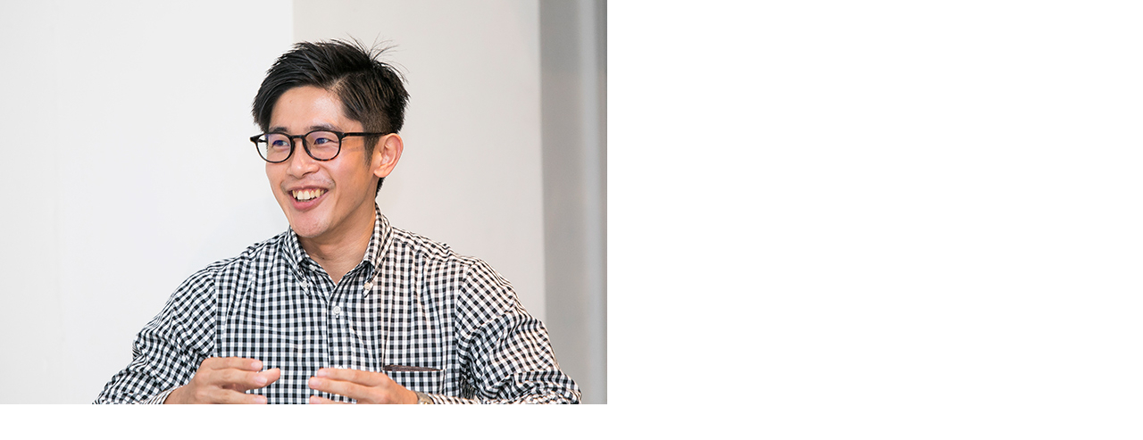

--- FILE ---
content_type: text/html; charset=UTF-8
request_url: https://www.wochikochi.jp/english/foreign/assets_c/2017/12/my-nihongo-partners_04-23084.php
body_size: 332
content:
<!DOCTYPE html PUBLIC "-//W3C//DTD XHTML 1.0 Transitional//EN" "http://www.w3.org/TR/xhtml1/DTD/xhtml1-transitional.dtd">
<html xmlns="http://www.w3.org/1999/xhtml" id="sixapart-standard">
<head><title>http://www.wochikochi.jp/english/foreign/my-nihongo-partners_04.jpg</title></head>
<body id="uploaded-image-popup" class="popup" style="margin: 0;padding: 0;">
    <img src="http://www.wochikochi.jp/english/foreign/my-nihongo-partners_04.jpg" width="680" height="453" alt="http://www.wochikochi.jp/english/foreign/my-nihongo-partners_04.jpg" style="margin: 0;padding: 0;border: 0;" />
</body>
</html>
